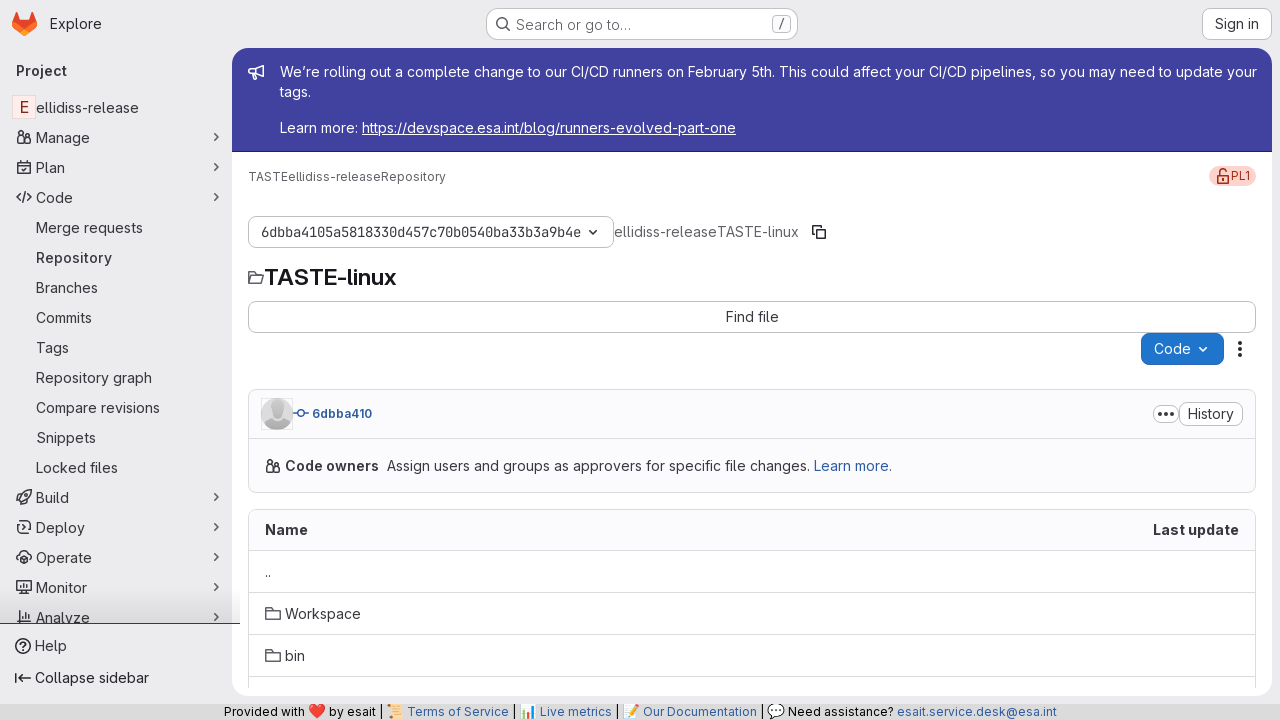

--- FILE ---
content_type: text/javascript; charset=utf-8
request_url: https://gitlab.esa.int/assets/webpack/ed0ea3fb.dae2898c.chunk.js
body_size: 2976
content:
(this.webpackJsonp=this.webpackJsonp||[]).push([["ed0ea3fb"],{YBhy:function(t,e,o){"use strict";o.r(e);o("3UXl"),o("iyoE"),o("B++/"),o("z6RN"),o("47t/");var i=o("CbCZ"),r=o("Oxu3"),a=o("4Qts"),n=o("5lKJ"),s=o("/lV4"),c=o("jlnU"),l=o("7F3p"),h=o("8Igx"),d=o("sHIo"),u=o("YmFK"),p=o("zINk"),k=o.n(p),m=o("UAFW"),L=o.n(m),f=o("bprG"),v=o.n(f),b=o("uQq6"),g={name:"LockDirectoryButton",i18n:{fetchError:Object(s.a)("An error occurred while fetching lock information, please try again."),mutationError:Object(s.a)("An error occurred while editing lock information, please try again.")},modal:{modalTitle:Object(s.a)("Lock directory?"),actionPrimary:{text:Object(s.a)("Ok"),attributes:{variant:"confirm","data-testid":"confirm-ok-button"}},actionCancel:{text:Object(s.a)("Cancel")}},components:{GlButton:i.a,GlModal:r.a,GlTooltip:a.a},directives:{GlModalDirective:n.a},mixins:[Object(d.a)(),Object(u.a)()],props:{projectPath:{type:String,required:!0},path:{type:String,required:!0}},apollo:{projectInfo:{query:L.a,variables(){return{projectPath:this.projectPath}},update({project:t}){var e,o=this;const i=null==t||null===(e=t.pathLocks)||void 0===e||null===(e=e.nodes)||void 0===e?void 0:e.map((function(t){return o.mapPathLocks(t)}));this.pathLock=(null==i?void 0:i.find((function(t){return o.isDownstreamLock(t)||o.isUpstreamLock(t)||o.isExactLock(t)})))||{},this.projectUserPermissions=(null==t?void 0:t.userPermissions)||{...b.d.userPermissions,createPathLock:!1}},result(){var t;this.$emit("lockedDirectory",{isLocked:this.hasPathLocks&&this.isLocked,lockAuthor:null===(t=this.pathLock.user)||void 0===t?void 0:t.name})},error(t){Object(h.a)("Unexpected error while fetching projectInfo query",t),this.onFetchError(t)}},currentUser:{query:k.a,update({currentUser:t}){this.user={...t}},error(t){Object(h.a)("Unexpected error while fetching currentUser query",t),this.onFetchError(t)}}},data:()=>({isUpdating:!1,pathLock:{},user:{},projectUserPermissions:{}}),computed:{showLockButton(){var t;return Boolean(this.glLicensedFeatures.fileLocks&&(null===(t=this.user)||void 0===t?void 0:t.id))},isLoading(){var t;return null===(t=this.$apollo)||void 0===t?void 0:t.queries.projectInfo.loading},isLocked(){return this.pathLock.isExactLock||this.pathLock.isUpstreamLock},hasPathLocks(){return Object.keys(this.pathLock).length>0},locker(){var t,e;return(null===(t=this.pathLock.user)||void 0===t?void 0:t.name)||(null===(e=this.pathLock.user)||void 0===e?void 0:e.username)},buttonLabel(){return this.isLocked?Object(s.a)("Unlock"):Object(s.a)("Lock")},buttonState(){return this.isLocked?"unlock":"lock"},isLockAuthor(){var t;return(null===(t=this.pathLock.user)||void 0===t?void 0:t.id)===this.user.id},canCreatePathLock(){return this.projectUserPermissions.createPathLock},canDestroyExactLock(){var t;return null===(t=this.pathLock)||void 0===t?void 0:t.userPermissions.destroyPathLock},isDisabled(){return this.pathLock.isUpstreamLock||this.pathLock.isDownstreamLock||this.pathLock.isExactLock&&!this.canDestroyExactLock||!this.canCreatePathLock||this.isUpdating},getExactLockTooltip(){return this.canCreatePathLock?this.isLockAuthor?"":Object(s.j)(Object(s.a)("Locked by %{locker}"),{locker:this.locker}):Object(s.j)(Object(s.a)("Locked by %{locker}. You do not have permission to unlock this"),{locker:this.locker})},getUpstreamLockTooltip(){const t=this.canCreatePathLock?Object(s.a)("Unlock that directory in order to unlock this"):Object(s.a)("You do not have permission to unlock it");return Object(s.j)(Object(s.a)('%{locker} has a lock on "%{path}". %{additionalPhrase}'),{locker:this.locker,path:this.pathLock.path,additionalPhrase:t})},getDownstreamLockTooltip(){const t=this.canCreatePathLock?Object(s.a)("Unlock this in order to proceed"):Object(s.a)("You do not have permission to unlock it");return Object(s.j)(Object(s.a)('This directory cannot be locked while %{locker} has a lock on "%{path}". %{additionalPhrase}'),{locker:this.locker,path:this.pathLock.path,additionalPhrase:t})},tooltipText(){return this.canCreatePathLock||this.hasPathLocks?this.pathLock.isDownstreamLock?this.getDownstreamLockTooltip:this.pathLock.isUpstreamLock?this.getUpstreamLockTooltip:this.pathLock.isExactLock?this.getExactLockTooltip:"":Object(s.a)("You do not have permission to lock this")},modalId(){return"lock-directory-modal-"+this.path.replaceAll("/","-")},modalContent(){return this.isLocked?Object(s.a)("Are you sure you want to unlock this directory?"):Object(s.a)("Are you sure you want to lock this directory?")}},watch:{async path(){try{await this.$apollo.queries.projectInfo.refetch()}catch(t){Object(h.a)("Unexpected error while refetch projectInfo query",t),this.onFetchError(t)}}},methods:{onFetchError(t){l.b(t),Object(c.createAlert)({message:this.$options.i18n.fetchError})},isExactLock(t){return t.path===this.path},isUpstreamLock(t){return this.path.startsWith(t.path)&&this.path!==t.path},isDownstreamLock(t){return t.path.startsWith(this.path)&&this.path!==t.path},mapPathLocks(t){return{...t,isExactLock:this.isExactLock(t),isUpstreamLock:this.isUpstreamLock(t),isDownstreamLock:this.isDownstreamLock(t)}},toggleLock(){var t=this;const e=!this.isLocked;this.isUpdating=!0,this.$apollo.mutate({mutation:v.a,variables:{filePath:this.path,projectPath:this.projectPath,lock:e}}).then((function(){window.location.reload()})).catch((function(e){Object(h.a)("Unexpected error while Locking/Unlocking path",e),l.b(e),Object(c.createAlert)({message:t.$options.i18n.mutationError,error:e,captureError:!0})}))}}},j=o("tBpV"),y=Object(j.a)(g,(function(){var t=this,e=t._self._c;return t.showLockButton?e("span",{ref:"buttonWrapper",staticClass:"btn-group",class:t.glFeatures.repositoryFileTreeBrowser?"gl-w-full @md/panel:gl-w-auto":"gl-w-full @sm/panel:gl-w-auto"},[t.tooltipText?e("gl-tooltip",{attrs:{target:function(){return t.$refs.buttonWrapper}}},[t._v("\n    "+t._s(t.tooltipText)+"\n  ")]):t._e(),t._v(" "),e("gl-button",{directives:[{name:"gl-modal-directive",rawName:"v-gl-modal-directive",value:t.modalId,expression:"modalId"}],staticClass:"path-lock js-path-lock",attrs:{loading:t.isLoading,disabled:t.isDisabled,"data-testid":t.isDisabled?"disabled-lock-button":"lock-button","data-state":t.buttonState}},[t._v("\n    "+t._s(t.buttonLabel)+"\n  ")]),t._v(" "),e("gl-modal",{attrs:{size:"sm","modal-id":t.modalId,title:t.$options.modal.modalTitle,"action-primary":t.$options.modal.actionPrimary,"action-cancel":t.$options.modal.actionCancel},on:{primary:t.toggleLock}},[e("p",[t._v(t._s(t.modalContent))])])],1):t._e()}),[],!1,null,null,null);e.default=y.exports},zINk:function(t,e,o){var i={kind:"Document",definitions:[{kind:"OperationDefinition",operation:"query",name:{kind:"Name",value:"currentUser"},variableDefinitions:[],directives:[],selectionSet:{kind:"SelectionSet",selections:[{kind:"Field",name:{kind:"Name",value:"currentUser"},arguments:[],directives:[],selectionSet:{kind:"SelectionSet",selections:[{kind:"FragmentSpread",name:{kind:"Name",value:"User"},directives:[]}]}}]}}],loc:{start:0,end:100}};i.loc.source={body:'#import "../fragments/user.fragment.graphql"\n\nquery currentUser {\n  currentUser {\n    ...User\n  }\n}\n',name:"GraphQL request",locationOffset:{line:1,column:1}};var r={};i.definitions=i.definitions.concat(o("aBoS").definitions.filter((function(t){if("FragmentDefinition"!==t.kind)return!0;var e=t.name.value;return!r[e]&&(r[e]=!0,!0)})));var a={};function n(t,e){for(var o=0;o<t.definitions.length;o++){var i=t.definitions[o];if(i.name&&i.name.value==e)return i}}i.definitions.forEach((function(t){if(t.name){var e=new Set;!function t(e,o){if("FragmentSpread"===e.kind)o.add(e.name.value);else if("VariableDefinition"===e.kind){var i=e.type;"NamedType"===i.kind&&o.add(i.name.value)}e.selectionSet&&e.selectionSet.selections.forEach((function(e){t(e,o)})),e.variableDefinitions&&e.variableDefinitions.forEach((function(e){t(e,o)})),e.definitions&&e.definitions.forEach((function(e){t(e,o)}))}(t,e),a[t.name.value]=e}})),t.exports=i,t.exports.currentUser=function(t,e){var o={kind:t.kind,definitions:[n(t,e)]};t.hasOwnProperty("loc")&&(o.loc=t.loc);var i=a[e]||new Set,r=new Set,s=new Set;for(i.forEach((function(t){s.add(t)}));s.size>0;){var c=s;s=new Set,c.forEach((function(t){r.has(t)||(r.add(t),(a[t]||new Set).forEach((function(t){s.add(t)})))}))}return r.forEach((function(e){var i=n(t,e);i&&o.definitions.push(i)})),o}(i,"currentUser")}}]);
//# sourceMappingURL=ed0ea3fb.dae2898c.chunk.js.map